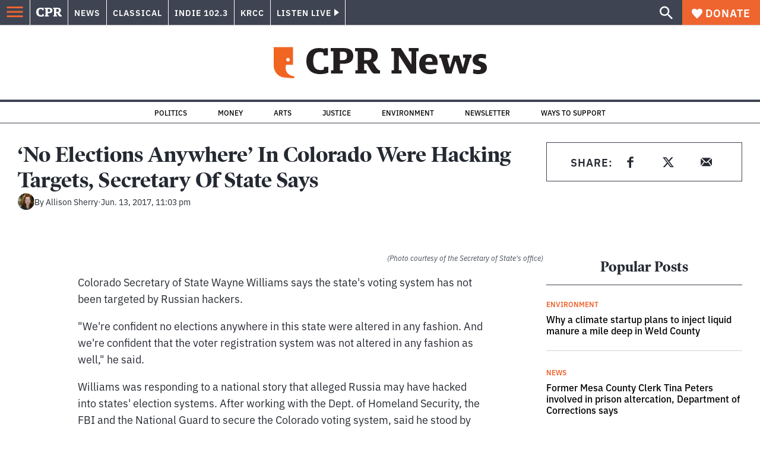

--- FILE ---
content_type: text/html; charset=utf-8
request_url: https://www.google.com/recaptcha/api2/aframe
body_size: 183
content:
<!DOCTYPE HTML><html><head><meta http-equiv="content-type" content="text/html; charset=UTF-8"></head><body><script nonce="WouvvkgUBDq_BX6YXuAFjg">/** Anti-fraud and anti-abuse applications only. See google.com/recaptcha */ try{var clients={'sodar':'https://pagead2.googlesyndication.com/pagead/sodar?'};window.addEventListener("message",function(a){try{if(a.source===window.parent){var b=JSON.parse(a.data);var c=clients[b['id']];if(c){var d=document.createElement('img');d.src=c+b['params']+'&rc='+(localStorage.getItem("rc::a")?sessionStorage.getItem("rc::b"):"");window.document.body.appendChild(d);sessionStorage.setItem("rc::e",parseInt(sessionStorage.getItem("rc::e")||0)+1);localStorage.setItem("rc::h",'1769326938742');}}}catch(b){}});window.parent.postMessage("_grecaptcha_ready", "*");}catch(b){}</script></body></html>

--- FILE ---
content_type: application/javascript; charset=UTF-8
request_url: https://www.cpr.org/_next/static/chunks/pages/%5Byear%5D/%5Bmonth%5D/%5Bday%5D/%5Bslug%5D-3964750d91f32ea4.js
body_size: 75
content:
(self.webpackChunk_N_E=self.webpackChunk_N_E||[]).push([["pages/[year]/[month]/[day]/[slug]"],{"./node_modules/next/dist/build/webpack/loaders/next-client-pages-loader.js?absolutePagePath=private-next-pages%2F%5Byear%5D%2F%5Bmonth%5D%2F%5Bday%5D%2F%5Bslug%5D%2Findex.tsx&page=%2F%5Byear%5D%2F%5Bmonth%5D%2F%5Bday%5D%2F%5Bslug%5D!":function(e,s,t){(window.__NEXT_P=window.__NEXT_P||[]).push(["/[year]/[month]/[day]/[slug]",function(){return t("./pages/[year]/[month]/[day]/[slug]/index.tsx")}])},"./pages/[year]/[month]/[day]/[slug]/index.tsx":function(e,s,t){"use strict";t.r(s),t.d(s,{__N_SSP:function(){return n}});var a=t("./templates/single-post/index.tsx"),n=!0;s.default=a.X}},function(e){e.O(0,["vendors-node_modules_isomorphic-dompurify_browser_js-node_modules_lodash_camelcase_index_js-n-cc188f","components_layout_index_tsx","utils_data_fetch-server-side-post_ts-utils_data_props_post_ts","templates_single-post_index_tsx","framework","pages/_app","main"],function(){return e(e.s="./node_modules/next/dist/build/webpack/loaders/next-client-pages-loader.js?absolutePagePath=private-next-pages%2F%5Byear%5D%2F%5Bmonth%5D%2F%5Bday%5D%2F%5Bslug%5D%2Findex.tsx&page=%2F%5Byear%5D%2F%5Bmonth%5D%2F%5Bday%5D%2F%5Bslug%5D!")}),_N_E=e.O()}]);